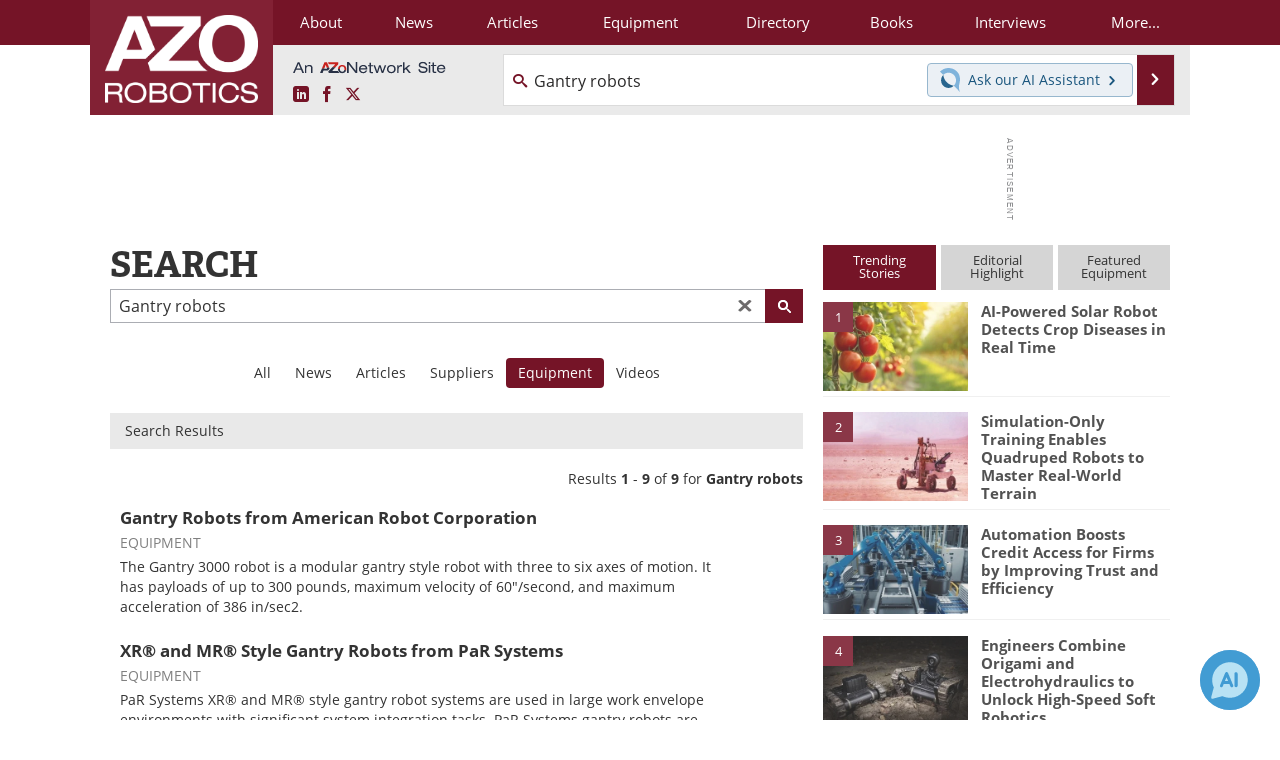

--- FILE ---
content_type: text/html; charset=utf-8
request_url: https://www.azorobotics.com/search.aspx?q=Gantry+robots&site=equipment
body_size: 20765
content:


<!DOCTYPE html>
<html lang="en" itemscope itemtype="http://schema.org/WebPage">
<head>
<link rel="preconnect" href="https://use.typekit.net" />
<link rel="preconnect" href="https://p.typekit.net" />
<link rel="preconnect" href="https://securepubads.g.doubleclick.net" />
<link rel="preconnect" href="https://www.googletagmanager.com" /><meta charset="utf-8" /><meta http-equiv="X-UA-Compatible" content="IE=edge" /><meta name="viewport" content="width=device-width, initial-scale=1, minimum-scale=1" /><title>
	Gantry robots - AZoRobotics Search
</title>
<meta itemprop="name" content="Gantry robots - AZoRobotics Search" />
<meta name="twitter:card" content="summary" />
<meta name="twitter:site" content="@AZoRobotics" />
<meta name="twitter:title" content="Gantry robots - AZoRobotics Search" />
<meta name="twitter:image:src" content="https://www.azorobotics.com/themes/Standard/images/full_site_logo.png" />
<meta property="og:title" content="Gantry robots - AZoRobotics Search" />
<meta property="og:type" content="website" />
<meta property="og:image" content="https://www.azorobotics.com/themes/Standard/images/full_site_logo.png" />
<meta property="og:url" content="https://www.azorobotics.com/search.aspx" />
<meta property="og:site_name" content="AZoRobotics" />
<meta property="fb:app_id" content="191285697581963" />
<meta name="referrer" content="unsafe-url" /><meta name="robots" content="noindex, follow" /><link rel="stylesheet" href="https://use.typekit.net/xfn6bcq.css" media="print" onload="this.media='all'; this.onload=null;">

    <script type="text/javascript">
        window.g_cmpKind = 2;
        window.g_isIabTcfInUse = false;
        window.g_isIabGppInUse = false;
        window.bStrictCookies = undefined;
        window.g_cookiePolicyStatus = undefined;
        window.g_havePublishable = false;
        window.g_enableAnalytics = true;
        window.bRecordClientView = false;
        window.g_fetchPromotedItem = true;
        window.g_contentEmbedPromotedItemEligible = false;
        window.g_analyticsContentType = '';
        window.g_pageLoadStartOn = new Date();
        window._azoStartScripts = [];
        window.$ = function (fn) {
            if (typeof fn === 'function') { _azoStartScripts.push(fn); }
        };

    </script>

    <link rel="icon" href="/favicon-16x16.png" type="image/png" sizes="16x16" /><link rel="icon" href="/favicon-32x32.png" type="image/png" sizes="32x32" /><link rel="icon" href="/favicon-96x96.png" type="image/png" sizes="96x96" /><link rel="start" title="AZoRobotics - The A to Z of Robotics and Automation" href="/" /><link type="application/rss+xml" rel="alternate" title="AZoRobotics - The A to Z of Robotics and Automation (RSS)" href="https://www.azorobotics.com/syndication.axd?format=rss" /><link type="application/atom+xml" rel="alternate" title="AZoRobotics - The A to Z of Robotics and Automation (ATOM)" href="https://www.azorobotics.com/syndication.axd?format=atom" /><meta http-equiv="content-type" content="text/html; charset=utf-8" />
<script>
  window.googleAnalyticsConfig = {
    'gaCode': 'G-FLC84KRKCB',
    'cookieDomain': 'azorobotics.com'
  };
</script>
<meta name="msvalidate.01" content="F19F0E4C53AF972CB554F2D6E02D6A95" />

<link type="text/css" rel="stylesheet" href="https://www.azorobotics.com/bundles/css/desktop/base?v=Uk428tQrucV_3Pxg5_0FEPsPyn_YrBFJN2O5WQViF3U1" />


    <script type="text/javascript">
        //<![CDATA[
        var sSiteRoot = '/';
        var isMobileWebsite = false;
        var isMobileProSupplier = false;
        
        //]]>
    </script>

    
    <script type="text/javascript">

        window.dataLayer = window.dataLayer || [];
        function gtag() { dataLayer.push(arguments); }

        
        
            gtag('consent', 'default', {
                'ad_storage': 'denied',
                'analytics_storage': 'denied',
                'functionality_storage': 'denied',
                'personalization_storage': 'denied',
                'security_storage': 'granted',
                'ad_user_data': 'denied',
                'ad_personalization': 'denied'
            });
        

        function initAnalytics() {
            var config = window.googleAnalyticsConfig;
            if (config) {

                var gtagConfig = {
                    'anonymize_ip': true,
                    'cookie_domain': config.cookieDomain
                };

                if (window.g_analyticsContentType) {
                    gtagConfig['content_group'] = window.g_analyticsContentType;
                }

                

                var a = document.createElement('script');
                a.type = 'text/javascript';
                a.async = true;
                a.src = 'https://www.googletagmanager.com/gtag/js?id=' + config.gaCode;
                var s = document.getElementsByTagName('script')[0];
                s.parentNode.insertBefore(a, s);

                window.dataLayer = window.dataLayer || [];
                window.gtag = function () { dataLayer.push(arguments); };

                window.gtag('js', new Date());
                window.gtag('config', config.gaCode, gtagConfig);
            }
        };

        
            function initPlausible() {

                
                if (!window.googleAnalyticsConfig) {
                    return;
                }

                var plausibleDomain = 'azorobotics.com';

                window.plausible = window.plausible || function () {(window.plausible.q = window.plausible.q || []).push(arguments)};

                var a = document.createElement('script');
                a.type = 'text/javascript';
                a.defer = true;
                a.setAttribute('data-domain', plausibleDomain);
                
                a.src = 'https://plausible.io/js/script.manual.js';
                var s = document.getElementsByTagName('script')[0];
                s.parentNode.insertBefore(a, s);

                $(function () {
                    Azom.recordPlausiblePageview();
                });
            }
        

    </script>

    
    <link href="/css/jquery.contextMenu.css" rel="stylesheet" type="text/css" />


    <!-- Add To Home -->
    
    <meta name="apple-mobile-web-app-capable" content="no" /><meta name="apple-mobile-web-app-status-bar-style" content="black" /><meta name="apple-mobile-web-app-title" content="Robotics" />
<script type="application/ld+json">
{
  "@context": "http://schema.org",
  "@type": "Organization",
  "name": "AZoRobotics",
  "url": "https://www.azorobotics.com/",
  "logo": "https://www.azorobotics.com/themes/Standard/images/full_site_logo.png",
  "sameAs": [
     "https://www.facebook.com/AZoNetwork",
     "https://twitter.com/AZoRobotics"
  ]
}
</script>

<script type="application/ld+json">
{
  "@context": "http://schema.org",
  "@type": "WebSite",
  "name": "AZoRobotics",
  "url": "https://www.azorobotics.com/",
  "potentialAction": {
     "@type": "SearchAction",
     "target": "https://www.azorobotics.com/search.aspx?q={search_term_string}",
     "query-input": "required name=search_term_string"
  }
}
</script>
</head>
<body class="site-body">

    <script type="text/javascript">

        
        var googletag = googletag || {};
        googletag.cmd = googletag.cmd || [];

        window.g_areSiteAdsInitialized = false;
        window.g_displayAdsToRender = [];

        function pushDisplayAd(fn) {
            if (window.g_areSiteAdsInitialized) {
                googletag.cmd.push(fn);
            } else {
                window.g_displayAdsToRender.push(fn);
            }
        }

    </script>

    

        <script async="async" src="https://securepubads.g.doubleclick.net/tag/js/gpt.js"></script>

        <script type='text/javascript'>
        //<![CDATA[
            window._renderedAdSlots = [];

            var g_dfpTargeting = [
                { k: "site", v: "AZoRobotics" }
            ];

            function initSiteAds() {

                
                g_dfpTargeting.push({ k: "hostname", v: window.location.hostname });

                if (!window.g_isTargetingEnabled) {
                    g_dfpTargeting.push({ k: "npa", v: "yes" });
                }

                googletag.cmd.push(function () {

                    googletag.defineSlot('/21677452523/AZo_728x90_1', [[728, 90]], 'div-gpt-AZo_728x90_1').addService(googletag.pubads());
googletag.defineSlot('/21677452523/AZo_Desktop_300x250_1', [[300, 250]], 'div-gpt-AZo_Desktop_300x250_1').addService(googletag.pubads());


                    if (g_dfpTargeting.length) {
                        for (var t = 0; t < g_dfpTargeting.length; t++) {
                            googletag.pubads().setTargeting(g_dfpTargeting[t].k, g_dfpTargeting[t].v);
                        }
                    }

                    
                    
                    if (!window.g_isIabTcfInUse && !g_isIabGppInUse && !window.g_isTargetingEnabled) {
                        
                        googletag.pubads().setPrivacySettings({
                            'restrictDataProcessing': true,
                            'nonPersonalizedAds': true
                        });
                    }
                    
                    googletag.pubads().addEventListener('slotRenderEnded', function (e) { if (typeof Azom === 'undefined') { _renderedAdSlots.push(e); } else { Azom.onAdSlotRendered(e); } });
                    
                    googletag.pubads().enableSingleRequest();
                    googletag.enableServices();

                });

                ////////////////

                if (typeof g_displayAdsToRender !== 'undefined' && g_displayAdsToRender.length) {

                    
                    while (g_displayAdsToRender.length) {

                        

                        
                        var item = g_displayAdsToRender.shift();

                        googletag.cmd.push(item);

                        
                        item = null;
                    }
                }

                ////////////////

                window.g_areSiteAdsInitialized = true;

            }

        //]]>
        </script>
    

    <script type="text/javascript">

        window.g_azoReadCookie = function (name) {
            var nameEQ = name + "=";
            var ca = document.cookie.split(';');
            for (var i = 0; i < ca.length; i++) {
                var c = ca[i];
                while (c.charAt(0) == ' ') c = c.substring(1, c.length);
                if (c.indexOf(nameEQ) == 0) return c.substring(nameEQ.length, c.length);
            }
            return null;
        };

        
            function updateGoogleConsentModeUserPreferences() {

                var cp = typeof BlogEngine === 'object' ? BlogEngine.getVisitorCookieAndPrivacyPreferences() : null;

                var performance = (cp ? cp.performance : window.g_isPerformanceEnabled) ? true : false;
                var functional = (cp ? cp.functional : window.g_isFunctionalEnabled) ? true : false;
                var targeting = (cp ? cp.targeting : window.g_isTargetingEnabled) ? true : false;

                

                gtag('consent', 'update', {
                    'ad_storage': targeting ? 'granted' : 'denied',
                    'analytics_storage': performance ? 'granted' : 'denied',
                    'functionality_storage': functional ? 'granted' : 'denied',
                    'personalization_storage': targeting ? 'granted' : 'denied',
                    'security_storage': 'granted',
                    'ad_user_data': targeting ? 'granted' : 'denied',
                    'ad_personalization': targeting ? 'granted' : 'denied'
                });
            }
        

        function canRunPerformanceAnalytics() {
            
            if ((window.g_enableAnalytics && !g_azoReadCookie('isstffvstr')) || g_azoReadCookie('analytics-on')) {
                return true;
            } else {
                return false;
            }
        }

        if (canRunPerformanceAnalytics() && typeof initPlausible === 'function') {
            initPlausible();
        }

        
        window.g_hasActionsOnConsentsAvailableRun = false;

        function actionsOnConsentsAvailable() {

            if (window.g_hasActionsOnConsentsAvailableRun) {
                return;
            }

            window.g_hasActionsOnConsentsAvailableRun = true;

            var cp = '';

            if (window.g_cmpKind === 2) { 

                cp =
                    (OnetrustActiveGroups.includes('C0002') ? '1' : '0') +  
                    (OnetrustActiveGroups.includes('C0003') ? '1' : '0') +  
                    (OnetrustActiveGroups.includes('C0004') ? '1' : '0');   

            } else {
                cp = g_azoReadCookie('cookiepolicy');
            }

            if (cp && cp.length !== 3) {
                cp = null;
            }

            
            var isCookieBarShown = cp ? false : !!g_azoReadCookie('cookiebarshown');

            var currentCookieNoticeBarStatus = 0;

            function configureCookieNoticeBar() {

                
                if (window.g_cmpKind !== 1) {
                    return;
                }

                
                if (cp) {
                    return;
                }

                var showFullBar = typeof bStrictCookies === 'boolean' && bStrictCookies;
                var newCookieNoticeBarStatus = showFullBar ? 2 : 1;

                

                if (currentCookieNoticeBarStatus === newCookieNoticeBarStatus) {
                    
                    return;
                }

                
                try {
                    var root = document.getElementsByTagName('html')[0];
                    
                    if (root && root.classList) {

                        root.classList.toggle('show-cookie-bar', true);
                        root.classList.toggle('show-cookie-bar-standard', !showFullBar);
                        root.classList.toggle('show-cookie-bar-full', showFullBar);

                        currentCookieNoticeBarStatus = newCookieNoticeBarStatus;
                    }
                } catch (e) {
                    
                }
            }

            var areCookieCategoriesSet = false;

            function evaluateCookiePolicyStatus() {

                if (areCookieCategoriesSet) {
                    return;
                }

                var canSetCookieCategories = false;

                if (window.g_cmpKind !== 1) { 
                    canSetCookieCategories = true;
                } else {

                    
                    canSetCookieCategories =
                        g_cookiePolicyStatus === 1 ||
                        g_cookiePolicyStatus === 2 ||
                        (g_cookiePolicyStatus === 3 && typeof bStrictCookies === 'boolean');

                }

                if (canSetCookieCategories) {

                    if (window.g_cmpKind !== 1) { 
                        window.g_isTargetingEnabled = cp[2] === '1';
                        window.g_isPerformanceEnabled = cp[0] === '1';
                        window.g_isFunctionalEnabled = cp[1] === '1';
                    } else {

                        
                        window.g_isTargetingEnabled =
                            (cp && cp[2] === '1') ||
                            (!bStrictCookies && !cp && isCookieBarShown);

                        window.g_isPerformanceEnabled =
                            (cp && cp[0] === '1') ||
                            (!bStrictCookies && !cp && isCookieBarShown);

                        window.g_isFunctionalEnabled =
                            (cp && cp[1] === '1') ||
                            (!bStrictCookies && !cp && isCookieBarShown);

                    }

                    areCookieCategoriesSet = true;

                    

                    
                        updateGoogleConsentModeUserPreferences();
                    

                    

                    
                    if (canRunPerformanceAnalytics()) {
                        initAnalytics();
                    }

                    
                    if (typeof initSiteAds === 'function') {
                        initSiteAds();
                    }

                    $(function() {

                        
                        BlogEngine.loadPerformanceScripts();

                        
                        if (bRecordClientView && typeof contentViewData !== 'undefined') {
                            
                            Azom.recordClientView();
                        } else {
                            
                        }

                        
                        Azom.checkInboundDetails();
                    });
                }
            }

            function evaluateGeoLocation(location) {

                

                var country = '';
                var region = '';

                if (window.g_cmpKind === 2) {
                    var otLocationData = OneTrust.getGeolocationData();
                    country = !otLocationData ? '' : (otLocationData.country || '').toString().toUpperCase();
                    region = !otLocationData ? '' : (otLocationData.state || '').toString().toUpperCase();
                } else if (location) {
                    country = (location.country || '').toString().toUpperCase();
                    region = (location.region || '').toString().toUpperCase();
                } else {
                    country = (g_azoReadCookie('azocountry') || '').toString();
                }


                if (typeof country === 'string' && country.length === 2) {

                    window.g_countryCode = country.toUpperCase();
                    window.g_regionCode = region.toUpperCase();

                    
                    

                    window.bStrictCookies = window.g_countryCode === 'DE';

                    

                    if (window.g_cmpKind === 1) { 

                        $(function () {
                            Azom.createCookie("azocountry", country, 0);
                            BlogEngine.initCookieNoticeBar();
                        });

                    }

                }

                
                configureCookieNoticeBar();

                
                evaluateCookiePolicyStatus();

            }

            function onGetCountryProblem() {
                

                
                window.bStrictCookies = true;

                evaluateCookiePolicyStatus();
            }

            function lookupCountryIfNeeded() {

                if (window.g_cmpKind !== 1) { 
                    return;
                }

                if (window.g_countryCode) {
                    
                }
                if (!window.g_countryCode) {
                    
                    if (typeof fetch === 'undefined') {
                        
                        onGetCountryProblem();
                    } else {
                        fetch('/cdn-cgi/trace')
                            .then(function (resp) { return resp.text(); })
                            .then(function (data) {
                                var foundCountry = false;
                                if (!data || typeof data !== 'string') {
                                    
                                } else {
                                    var match = data.match(/\bloc=([a-z]{2})/i);
                                    if (!match || !match.length || match.length < 2) {
                                        
                                    } else {
                                        foundCountry = true;
                                        evaluateGeoLocation({ country: match[1], region: null });
                                        
                                    }
                                }

                                if (!foundCountry) {
                                    onGetCountryProblem();
                                }
                            })
                            .catch(function (error) {
                                
                                onGetCountryProblem();
                            });
                    }
                }
            }

            /////////////////

            

            if (window.g_cmpKind === 1) {

                if (cp) {
                    window.g_cookiePolicyStatus = 1;
                } else if (!isCookieBarShown) {
                    window.g_cookiePolicyStatus = 2;
                } else {
                    window.g_cookiePolicyStatus = 3;
                }

                
            }

            evaluateGeoLocation(null);

            lookupCountryIfNeeded();

        } 

    </script>

    

        <script>
            
        </script>

        <script>
            
        </script>

        
        <script src="https://cdn-ukwest.onetrust.com/scripttemplates/otSDKStub.js" async type="text/javascript" charset="UTF-8" data-domain-script="ed4f73f1-29f4-4285-8f81-ec2906883b52" ></script>
        <script type="text/javascript">
            window.g_isOneTrustAvailable = false;
            window.g_areInitialOneTrustConsentsAvailable = false;
            window.g_oneTrustRequireBannerInteraction = false;
            function OptanonWrapper() {
                if (!window.g_isOneTrustAvailable) {
                    window.g_isOneTrustAvailable = true;

                    if (typeof window.__tcfapi === 'function') {
                        window.g_isIabTcfInUse = true;
                        
                    }

                    if (typeof window.__gpp === 'function') {
                        window.g_isIabGppInUse = true;
                    }

                    
                }
                

                if (window.g_areInitialOneTrustConsentsAvailable) {
                    $(function () {
                        BlogEngine.onOneTrustConsentsUpdated();
                    });
                } else {

                    $(function () {
                        var isBoxClosed = !!Azom.readCookie('OptanonAlertBoxClosed');
                        if (!window.g_areInitialOneTrustConsentsAvailable) {

                            
                            var isBannerOverlayVisible = $('.ot-fade-in').is(':visible');
                            var areConsentsAvailableForProcessing = !isBannerOverlayVisible || isBoxClosed;
                            if (!areConsentsAvailableForProcessing) {
                                window.g_oneTrustRequireBannerInteraction = true;
                            } else {
                                window.g_areInitialOneTrustConsentsAvailable = true;
                                
                                window.setTimeout(actionsOnConsentsAvailable, 1);
                            }
                        }
                    });

                }
            }
        </script>
        

    

    

    

    

    

    <div id="body-wrap">

        <div class="container main-content-right">
            <form method="post" action="/search.aspx?q=Gantry+robots&amp;site=equipment" id="aspnetForm">
<div class="aspNetHidden">
<input type="hidden" name="__VIEWSTATE" id="__VIEWSTATE" value="pVwKCVUF0PYPICPWi6k0M734Jckq8id3YZjBs0WB5fQag9b9g+CfEi2OYeKJV9Ixk5t/+HGdZKYm9qkhPxavQfLYMpwoP6uMEVnEk/FpPBtaXryVBXOZ6YvhAAFGKahgFun5ji1PWR1W/[base64]/JKizQ36CpuD5JceXWoR9dEb206q23x0tcU08/Bv99W8PrK3/nXBDo5haUlo6MwNI2jg/qEiuNg8BsPQQZMSTeioMNI6/rI3vJJfBM7pYvK/SkusWmrXQLw3gWomPPqZdWXSj0DWkrnv2/wplZZfOkkjJVJAFqhX5yBGNDvatlhR20StRieywjoki3QWzWPsFBvBURYi/[base64]/MOkfBrKLkSQcgd2TMT+DaZNFBtfrfgXFGpGH8+vwzBc+xccxpYo2aV9TmQ+HN7PGFOQ+d5GQ3vBvHR5AyelEc1YlYCOJgIOMpyfD5YDmhQDv1DBAznK61hzVt0hr9O7EsnRdscF4Ndq/k+UolpJX6faXhjtbk7KJf1A45ES9gUxJ6/4mJtlidIRdncbv5NXpo/tb3Qzey8+d+374/v6zgM1YTDWKaDROY1piJFaq3h083ma4Yh7xMzZeQEjYvwKM++N7xiu6wvnfe5IA+QZtwGSGxhe5TIexFz1XHHRBdkzzoXmHG4sArxnhF/BN0eTeJbcyI/PShnqml7EaLtmhqQ6aYgZpXW1YAEDB+7IK5KQDVeMig9DwczXRC5lyAhdbX+b0wVQbySJgAgES4Y+1tB0p6YhbTBveOc5EwtpC/X7MynUWtTbgnv/tQVs+AhgP4bBj8W56c7/tfRY+aZks/R7ywR1L+Yq565Gu4Z6K3TcOqkajnV5aVRszlYUXzNLIx7yZLw26se6KxVoR8lz/dCIkGVW/YpaAXCxBcRgUAlwgLy4u4GNWNQ/UQ8LBHeOAg0nYv+g+HTnd8l8FUc8Hs5xwaooU0VdT2SmPt3PLrm35r0TdtxyXNXd7/M2KVoB6DcsElQCBEianzoVZFC2EMI7qO6FzGxH15cMFaS7Ctvy6UOl2Wky6V2JJX5USrZjkR28anqO6ka5kMwU6WiYdtxQwFa78USB+Ip+JWJNPqhh6Nx5bF9N86U9R+amWVGg29UfJoZS2jNIFxFvMtQZ7GvA8PV/7KDreI45Gq9O8IphhG7fDCtl0yqlKIcO6F1oKVJ/XVa5zBoyb/DzNKQ0jfBTIJ/QCV3YIvmx+x10FQcpeJg8KitHuHsZ9K28UDp8nGrXIGVJo1lZ7crSDscIh0+y000H3rjw1XvztZitKtHEugsNnqGIPFpLsQ2Pbw==" />
</div>


<script type="text/javascript">
//<![CDATA[
 if (typeof pageVars === 'undefined') { window.pageVars = { }; }  pageVars.isKeywordPageSearch = 0; //]]>
</script>

<div class="aspNetHidden">

	<input type="hidden" name="__VIEWSTATEGENERATOR" id="__VIEWSTATEGENERATOR" value="BBBC20B8" />
	<input type="hidden" name="__EVENTVALIDATION" id="__EVENTVALIDATION" value="U7dAyRz6+yf1hhPnxNIWJnazgTrLMj0dSOqRQB5SOGr1hsyhZr0gZmYZdgXS/cfARIgunbBw46ZctuX1seu638tpHz57Nr7bSWZkjcP9Z5fXZEVWEWk2idNNEPrPFj7GIN8uOBkBoQ03vGnziS0rgm2rHIZRRu0fHfIO1w8xHVyC3c8q" />
</div>

                <div class='overlay-content-wrapper'>
                    <div id='social-login-overlay-simple-container'></div>
                    <div id='social-login-overlay-full-container' class='mfp-with-anim'></div>
                </div>

                <header>
                    <a class="skip-link sr-only sr-only-focusable" href="#main">Skip to content</a>
                    <nav class="main-menu container menu-container">

                        <div class="logo col-sm-2 col-xs-12">
                            <a href="/">
                                <img class="img-responsive center-block" src="https://www.azorobotics.com/themes/Standard/images/azorobotics_logo_v3.png" alt="AZoRobotics" /></a>
                        </div>

                        <div class="nav-right col-sm-10 col-xs-12">
                            <ul class="menu">
                                <li><a href="/aboutus.aspx"><span>About</span></a></li>
                                <li><a href="/news-index.aspx"><span>News</span></a></li>
                                <li><a href="/articles.aspx"><span>Articles</span></a></li>
                                <li><a href="/equipment-index.aspx"><span>Equipment</span></a></li>
                                <li><a href="/directory.aspx"><span>Directory</span></a></li>
                                <li><a href="/book-index.aspx"><span>Books</span></a></li>
                                <li><a href="/interviews.aspx"><span>Interviews</span></a></li>
                                <li class="hidden-xs"><a class="moremenu">More...</a></li>

                                <li class="hidden-sm hidden-md hidden-lg"><a href="/videos-index.aspx"><span>Videos</span></a></li>
                                <li class="hidden-sm hidden-md hidden-lg"><a href="/software-index.aspx"><span>Software</span></a></li>
                                <li class="hidden-sm hidden-md hidden-lg"><a href="/advertise"><span>Advertise</span></a></li>
                                <li class="hidden-sm hidden-md hidden-lg"><a href="/contact.aspx"><span>Contact</span></a></li>
                                <li class="hidden-sm hidden-md hidden-lg"><a href="/newsletters/"><span>Newsletters</span></a></li>
                                <li class="hidden-sm hidden-md hidden-lg"><a href="/search.aspx"><span>Search</span></a></li>
                                <li class="hidden-sm hidden-md hidden-lg"><a href="/journals-index.aspx"><span>Journals</span></a></li>
                                <li class="hidden-sm hidden-md hidden-lg mobile-menu-profile-become-member">
                                    <a href="/azoprofile/login/" onclick="return AZoProfileUtils.showAZoProfileLoginFullOverlay(null);" class="login-signup"><span>Become a Member</span></a>
                                </li>
                            </ul>

                        <div class="sub-menu col-xs-12" aria-role="nav">
                            <ul class="mobile-main serif hidden-xs">
                                <li><a href="/videos-index.aspx"><span>Videos</span></a></li>
                                <li><a href="/software-index.aspx"><span>Software</span></a></li>
                                <li><a href="/reports-and-docs-index.aspx"><span>Market Reports</span></a></li>
                                <li><a href="/advertise"><span>Advertise</span></a></li>
                                <li><a href="/contact.aspx"><span>Contact</span></a></li>
                                <li><a href="/newsletters/"><span>Newsletters</span></a></li>
                                <li><a href="/journals-index.aspx"><span>Journals</span></a></li>
                                <li><a href="/search.aspx"><span>Search</span></a></li>
                                <li class="mobile-menu-profile-become-member">
                                    <a href="/azoprofile/login/" onclick="return AZoProfileUtils.showAZoProfileLoginFullOverlay(null);" class="login-signup"><span>Become a Member</span></a>
                                </li>
                            </ul>
                        </div>

                            
                            <div class="col-xs-12 user-menu">
                                <div class="row">
                                    <div class="menu-top-left hidden-xs clearfix">
                                        <a class="an-azonetwork-site" href="/Suppliers.aspx?SupplierID=1739"><img src="https://www.azorobotics.com/images/an-azonetwork-site.svg" alt="An AZoNetwork Site" width="158" height="16" /></a>
                                        <div class="top-social-icons">
                                            <ul class="social">
                                                <li class="linkedin"><a href="https://www.linkedin.com/company/azorobotics/" aria-label="AZoRobotics LinkedIn page">
                                                    <span aria-hidden="true" class="icon-linkedin"></span>
                                                    <span class="sr-only">LinkedIn</span>
                                                </a></li>
                                                <li class="facebook"><a href="https://www.facebook.com/AZoNetwork" aria-label="AZoNetwork Facebook page">
                                                    <span aria-hidden="true" class="icon-facebook"></span>
                                                    <span class="sr-only">Facebook</span>
                                                </a></li>
                                                <li class="twitter"><a href="https://twitter.com/AZoRobotics" aria-label="AZoRobotics X page">
                                                    <span aria-hidden="true" class="icon-twitter-x"></span>
                                                    <span class="sr-only">X</span>
                                                </a></li>
                                            </ul>
                                        </div>
                                        
                                        
                                    </div>
                                    <div class="col-sm-7 col-xs-12 menu-top-right">
                                        <div class="search-input-group">
                                            <div class="menu-global-search">
                                                <span class="icon-search"></span>
                                                <input aria-labelledby="searchLabel" type="search" id="globalSearchField" class="form-control searchfield" placeholder="Search..." maxlength="200" onfocus="BlogEngine.searchClear('')" onblur="BlogEngine.searchClear('')" onkeypress="return BlogEngine.searchKeyPress(event,'globalSearchField', '', null)" value="Gantry robots" />
                                            </div>
                                            <div class="menu-top-azthena">
                                                <a class="open-azthena clearfix">
                                                    <svg xmlns="http://www.w3.org/2000/svg" viewBox="0 0 144.229 169.55" role="img" style="enable-background:new 0 0 144.2287 169.55" xml:space="preserve">
                                                        <title>Chat with our AI Assistant</title><path d="M23.48 49c-9.76 9.76-15.8 23.24-15.8 38.13 0 29.77 24.14 53.91 53.91 53.91 14.89 0 28.37-6.04 38.13-15.79-39.85-4.79-71.45-36.39-76.24-76.24V49z" style="fill:#28658e"/><path d="M141.6 101.53c3.87-14.41 7.12-50.5-18.4-76.02C89.18-8.51 34.02-8.51 0 25.52L23.48 49c9.76-9.76 23.23-15.79 38.12-15.79 29.77 0 53.91 24.14 53.91 53.91 0 14.89-6.03 28.37-15.79 38.12l20.52 20.52 23.79 23.79s-14.44-23.33-2.43-68.02z" style="fill:#7fb3db"/></svg>
                                                    <span class="ask-azthena"><span class="ask-azthena-text-line">Ask our</span> <span class="ask-azthena-text-line">AI Assistant <span aria-hidden="true" class="icon-arrow-right"></span></span></span>
                                                </a>
                                            </div>
                                            <div class="input-group-addon search-btn-wrap">
                                                <button class="search-btn" onclick="return BlogEngine.search('globalSearchField');" onkeypress="return BlogEngine.search('globalSearchField');">
                                                    <span aria-hidden="true" class="icon-arrow-right"></span>
                                                    <span id="searchLabel" class="sr-only">Search</span>
                                                </button>
                                            </div>
                                        </div>
                                    </div>

                                </div>
                            </div>

                            <a class="moremenu mobile-menu visible-xs-block">
                                <span aria-hidden="true" class="icon-list"></span>
                                <span class="sr-only">Menu</span>
                            </a>

                        </div>

                    </nav>
                </header>

                
                    <div class="clearfix">
                        
                        <div class="banner-ad hidden-xs col-sm-12">
                            <div id="widgetzone_siteVeryTopV3" class="widgetzone clearfix"><section class="widget dfpad clearfix" id="widget0564cd84-2c82-4cf8-934b-4375297e9c79"><div class='div-gpt-wrap-728x90'><div id='div-gpt-AZo_728x90_1' class='div-gpt-728x90'>
<script type='text/javascript'>
pushDisplayAd(function(){
    googletag.display('div-gpt-AZo_728x90_1');
});
</script>
</div></div>

</section><section class="widget ad clearfix" id="widget70959455-cba8-411d-8126-1e490ef95f10">
</section></div>
                        </div>
                    </div>
                

                <main id="main" tabindex="-1" class="main-container col-xs-12 col-md-8">

                    


    <div class="searchpage">

        <h1 class="firstel">Search</h1>
        

            <div class="search-box search-box-top">
                <input name="ctl00$cphBody$tbSearchBoxTop" type="search" value="Gantry robots" maxlength="200" id="tbSearchBoxTop" class="searchfield2" placeholder="Enter Search Term" onkeypress="return BlogEngine.searchKeyPress(event,&#39;tbSearchBoxTop&#39;, &#39;&#39;, null)" />
                <a class="search-clear" href="#" onclick="return BlogEngine.clearSearchInput(this)"></a>
                <button class="search_btn" onclick="return BlogEngine.search('tbSearchBoxTop');" onkeypress="return BlogEngine.search('tbSearchBoxTop');"><span></span></button>
            </div>            

            
        


        


        

        


        

            <div id="search-more-menu">
                <ul>
                    
                </ul>
            </div>

            <div id='search-tabs'>
        
                
                    <ul id='tabs-list'>
                        <li><a href="search.aspx?q=Gantry+robots&amp;site=all">All</a></li><li><a href="search.aspx?q=Gantry+robots&amp;site=news&amp;sort=date">News</a></li><li><a href="search.aspx?q=Gantry+robots&amp;site=articles">Articles</a></li><li><a href="search.aspx?q=Gantry+robots&amp;site=suppliers">Suppliers</a></li><li class="current"><span>Equipment</span></li><li><a href="search.aspx?q=Gantry+robots&amp;site=videos">Videos</a></li>
                    </ul>
                
                <div id="tabs-current">
                

                    
                        <div class="search-options-bar">
                            Search Results
                        </div>
                    
                        <div class="topResultInfo">

                            <div class="rightStats">
                                
                                    Results <b>1</b> -
                                    <b>9</b>
                                    of <b>9</b>
                                
                                for
                                <b>Gantry robots</b>
                            </div>          
                
                            
                
                            <div style='clear:both;'></div>
                        </div>
                    
                
                        <div class="resultsContainer">
                    
                            
                                    <ul class="resultsContainer">
                                        
                        
                                    <li class="result">
                                        <div class="resultTitle"><a id="ctl00_cphBody_lvResults_ctrl0_hypResultLink" href="/equipment-details.aspx?EquipID=177">Gantry Robots from American Robot Corporation</a></div>
                                        <div class="resultContentTypeDate"><span class="contentType">Equipment</span></div>
                                        <div class="snippet">The Gantry 3000 robot is a modular gantry style robot with three to six axes of motion. It has payloads of up to 300 pounds, maximum velocity of 60"/second, and maximum acceleration of 386  in/sec2.</div>
                                        
                                    </li>
                        
                                
                        
                                    <li class="result">
                                        <div class="resultTitle"><a id="ctl00_cphBody_lvResults_ctrl1_hypResultLink" href="/equipment-details.aspx?EquipID=99">XR&#174; and MR&#174; Style Gantry Robots from PaR Systems</a></div>
                                        <div class="resultContentTypeDate"><span class="contentType">Equipment</span></div>
                                        <div class="snippet">PaR Systems XR® and MR® style gantry robot systems are used in large work envelope environments with significant system integration tasks.
PaR Systems gantry robots are inherently radiation...</div>
                                        
                                    </li>
                        
                                
                        
                                    <li class="result">
                                        <div class="resultTitle"><a id="ctl00_cphBody_lvResults_ctrl2_hypResultLink" href="/equipment-details.aspx?EquipID=271">FlexMotion4-4 Series Gantry Robots from Automated Motion Incorporated</a></div>
                                        <div class="resultContentTypeDate"><span class="contentType">Equipment</span></div>
                                        <div class="snippet">The FlexMotion Series of Gantry Robots combine a heavy duty mechanical design with the latest in robotic motion control. The heavy duty rack and pinion drive system can handle payloads up to 1000...</div>
                                        
                                    </li>
                        
                                
                        
                                    <li class="result">
                                        <div class="resultTitle"><a id="ctl00_cphBody_lvResults_ctrl3_hypResultLink" href="/equipment-details.aspx?EquipID=222">2-3 axis Gantry type Manipulator from G&#252;del AG</a></div>
                                        <div class="resultContentTypeDate"><span class="contentType">Equipment</span></div>
                                        <div class="snippet">2-3 axis module is the majority combination to cover large working ranges in a horizontal plain. It’s a serial concept and a typical product of this combination is the well known gantry robot...</div>
                                        
                                    </li>
                        
                                
                        
                                    <li class="result">
                                        <div class="resultTitle"><a id="ctl00_cphBody_lvResults_ctrl4_hypResultLink" href="/equipment-details.aspx?EquipID=194">GANTRY from Creative Automation Inc. (USA)</a></div>
                                        <div class="resultContentTypeDate"><span class="contentType">Equipment</span></div>
                                        <div class="snippet">Gantry robots offer efficient and flexible solutions for a wide range of automation needs. Gantry robots can be used for a single machine or with many machines, from a few feet in length to well over...</div>
                                        
                                    </li>
                        
                                
                        
                                    <li class="result">
                                        <div class="resultTitle"><a id="ctl00_cphBody_lvResults_ctrl5_hypResultLink" href="/equipment-details.aspx?EquipID=184">Gantry Robot  Part Load/Unload Of Lathe from G&#252;del AG.</a></div>
                                        <div class="resultContentTypeDate"><span class="contentType">Equipment</span></div>
                                        <div class="snippet">Cantilever style gantry robot (linear gantry robot with additional perpendicular linear axis) for part load/unload on a single lathe. Individual hydraulically actuated grippers for rough and machined...</div>
                                        
                                    </li>
                        
                                
                        
                                    <li class="result">
                                        <div class="resultTitle"><a id="ctl00_cphBody_lvResults_ctrl6_hypResultLink" href="/equipment-details.aspx?EquipID=14">Gantry Robot from G&#252;del AG.</a></div>
                                        <div class="resultContentTypeDate"><span class="contentType">Equipment</span></div>
                                        <div class="snippet">Handling of sand moulds in a fully automated casting line. Continuous casting process demands the highest reliability of the handling equipment. A further expansion of the system is possible.</div>
                                        
                                    </li>
                        
                                
                        
                                    <li class="result">
                                        <div class="resultTitle"><a id="ctl00_cphBody_lvResults_ctrl7_hypResultLink" href="/equipment-details.aspx?EquipID=126">PL- Series Linear Portal Robots from PARI</a></div>
                                        <div class="resultContentTypeDate"><span class="contentType">Equipment</span></div>
                                        <div class="snippet">PARI Portal robots are multi- axis robots, use for applications requiring frontal or side access, like press tending, machining centers, heat-treatment & forging. These robots are available in various...</div>
                                        
                                    </li>
                        
                                
                        
                                    <li class="result">
                                        <div class="resultTitle"><a id="ctl00_cphBody_lvResults_ctrl8_hypResultLink" href="/equipment-details.aspx?EquipID=262">FANUC Robotics Integrator from UltraTech Machinery, Inc.</a></div>
                                        <div class="resultContentTypeDate"><span class="contentType">Equipment</span></div>
                                        <div class="snippet">Ultra Tech Machinery has more than 20 years experience creating turnkey automation systems. We are a FANUC Robotics Integrator. Whether your company has a small automation project or a large...</div>
                                        
                                    </li>
                        
                                
                                    </ul>
                                
                    
                        </div>
                
                        <div class="resultsPagingContainer">
                            

                            
                        </div>
            
                    

                </div>
        
            </div>
        
        

        </div>


  <script type="text/javascript">
  //<![CDATA[

      $(function () {
          BlogEngine.initializeSearch(4);
      });

  //]]>
  </script>

        


                    
                </main>

                
                    <div class="sidebar-container main-sidebar-container col-xs-12 col-md-4">

                        


<div id="widgetzone_CommonSidebarTopV3" class="widgetzone clearfix"></div>

        
            <section class="tab-container col-xs-12">
                <ul class="nav nav-tabs nav-sidebar-tabs" data-tabs="tabs">
                    <li class="active"><a href="#tabs-1" data-toggle="tabs">Trending<br />Stories</a></li>
                    <li><a href="#tabs-2" data-toggle="tabs">Editorial<br />Highlight</a></li>
                    <li><a href="#tabs-3" data-toggle="tabs">Featured<br />Equipment</a></li>
                </ul>
                <div class="tab-content">
                    <div id="tabs-1" class="tab-pane active interviews-container col-xs-12">
                      <div id="widgetzone_CommonTabsTab1V3" class="widgetzone clearfix"><section class="widget mostpopularcontent clearfix" id="widget303dc4ce-dc3e-47b1-9ed7-c4f50abb651a"><article class="article-size-3 col-xs-12"><div class="article-thumb col-xs-4 col-md-5"><a href="/News.aspx?newsID=16311" class="common-img-list-img"><img src="https://www.azorobotics.com/images/news/ThumbForNews_16311_17691764609723625.jpg" alt="AI-Powered Solar Robot Detects Crop Diseases in Real Time" /><span class="mpc-rank-on-image">1</span></a></div><div class="article-title col-xs-8 col-md-7"><h3><a href="/News.aspx?newsID=16311">AI-Powered Solar Robot Detects Crop Diseases in Real Time</a></h3></div></article><article class="article-size-3 col-xs-12"><div class="article-thumb col-xs-4 col-md-5"><a href="/News.aspx?newsID=16304" class="common-img-list-img"><img src="https://www.azorobotics.com/images/news/ThumbForNews_16304_17685650718701071.jpg" alt="Simulation-Only Training Enables Quadruped Robots to Master Real-World Terrain" /><span class="mpc-rank-on-image">2</span></a></div><div class="article-title col-xs-8 col-md-7"><h3><a href="/News.aspx?newsID=16304">Simulation-Only Training Enables Quadruped Robots to Master Real-World Terrain</a></h3></div></article><article class="article-size-3 col-xs-12"><div class="article-thumb col-xs-4 col-md-5"><a href="/News.aspx?newsID=16302" class="common-img-list-img"><img src="https://www.azorobotics.com/images/news/ThumbForNews_16302_17683857228791116.jpg" alt="Automation Boosts Credit Access for Firms by Improving Trust and Efficiency" /><span class="mpc-rank-on-image">3</span></a></div><div class="article-title col-xs-8 col-md-7"><h3><a href="/News.aspx?newsID=16302">Automation Boosts Credit Access for Firms by Improving Trust and Efficiency</a></h3></div></article><article class="article-size-3 col-xs-12"><div class="article-thumb col-xs-4 col-md-5"><a href="/News.aspx?newsID=16306" class="common-img-list-img"><img src="https://www.azorobotics.com/images/news/ThumbForNews_16306_17689124788835536.jpg" alt="Engineers Combine Origami and Electrohydraulics to Unlock High-Speed Soft Robotics" /><span class="mpc-rank-on-image">4</span></a></div><div class="article-title col-xs-8 col-md-7"><h3><a href="/News.aspx?newsID=16306">Engineers Combine Origami and Electrohydraulics to Unlock High-Speed Soft Robotics</a></h3></div></article><article class="article-size-3 col-xs-12"><div class="article-thumb col-xs-4 col-md-5"><a href="/News.aspx?newsID=16308" class="common-img-list-img"><img src="https://www.azorobotics.com/images/news/ThumbForNews_16308_17689992125711279.jpg" alt="New Tech Bridges the Gap Between Human Intuition and Robot Control" /><span class="mpc-rank-on-image">5</span></a></div><div class="article-title col-xs-8 col-md-7"><h3><a href="/News.aspx?newsID=16308">New Tech Bridges the Gap Between Human Intuition and Robot Control</a></h3></div></article></section></div>
                    </div><!-- tab 1 -->
                    <div id="tabs-2" class="tab-pane equipment-container col-xs-12">
                      <div id="widgetzone_CommonTabsTab2V3" class="widgetzone clearfix"><section class="widget featuredarticles clearfix" id="widget5d14d760-d097-4667-bcc9-e4e82d01be92"><article class="article-size-3 col-xs-12"><div class="article-thumb col-xs-4 col-md-5"><a href="/Article.aspx?ArticleID=800"><img src="https://www.azorobotics.com/images/Article_Thumbs/ThumbForArticle_800_17690060794164545.jpg" alt="Insulin Management in 2026: AI-Driven Diabetes Care" /></a></div><div class="article-title col-xs-8 col-md-7"><h3><a href="/Article.aspx?ArticleID=800">Insulin Management in 2026: AI-Driven Diabetes Care</a></h3><p class="visible-sm-block">Managing diabetes is a full-time job. But, AI tools are making insulin dosing, glucose tracking, and everyday care a little easier to handle.</p></div></article><article class="article-size-3 col-xs-12"><div class="article-thumb col-xs-4 col-md-5"><a href="/Article.aspx?ArticleID=798"><img src="https://www.azorobotics.com/images/Article_Thumbs/ThumbForArticle_798_17683983573422815.jpg" alt="Detecting Alzheimer’s Early: Machine Learning’s Role in Neurological Imaging" /></a></div><div class="article-title col-xs-8 col-md-7"><h3><a href="/Article.aspx?ArticleID=798">Detecting Alzheimer’s Early: Machine Learning’s Role in Neurological Imaging</a></h3><p class="visible-sm-block">See how machine learning is spotting Alzheimer’s years before symptoms begin—using brain scans to help guide earlier, more informed care.</p></div></article><article class="article-size-3 col-xs-12"><div class="article-thumb col-xs-4 col-md-5"><a href="/Article.aspx?ArticleID=797"><img src="https://www.azorobotics.com/images/Article_Thumbs/ThumbForArticle_797_17677934605742093.jpg" alt="Is it Ethical to do Research in AI?" /></a></div><div class="article-title col-xs-8 col-md-7"><h3><a href="/Article.aspx?ArticleID=797">Is it Ethical to do Research in AI?</a></h3><p class="visible-sm-block">From bias to privacy, here&#39;s what young researchers need to know about doing ethical AI work in a fast-moving field.</p></div></article></section><section class="widget recentindustryfocuses clearfix" id="widget81c7faa3-74ef-4481-8bb7-752600bbdeb7"><h2 class="widget-top">RecentIndustryFocuses</h2><article class="article-size-3 interview col-xs-12">
<a href="/industry-focus/A-Year-in-Review-2025-The-Year-Robotics-and-AI-Changed-What-we-Thought-was-Possible"><div class="article-thumb col-xs-3 col-md-4">
<img src="https://www.azorobotics.com/images/industryfocuses/PromotionForIndustryFocus_4_17664860062791370.png" alt="Robotics 2025: A Year That Redefined Possibility" />
</div>
<div class="article-title col-xs-9 col-md-8">
<h3>Robotics 2025: A Year That Redefined Possibility</h3>
</div>
</a>
</article>
<article class="article-size-3 interview col-xs-12">
<a href="/industry-focus/The-AI-Survival-Guide-Ethics-Liability-Policy"><div class="article-thumb col-xs-3 col-md-4">
<img src="https://www.azorobotics.com/images/industryfocuses/PromotionForIndustryFocus_3_17467949857118529.png" alt="The AI Survival Guide: Ethics, Liability &amp; Policy" />
</div>
<div class="article-title col-xs-9 col-md-8">
<h3>The AI Survival Guide: Ethics, Liability &amp; Policy</h3>
</div>
</a>
</article>
<article class="article-size-3 interview col-xs-12">
<a href="/industry-focus/Medical-Robots"><div class="article-thumb col-xs-3 col-md-4">
<img src="https://www.azorobotics.com/images/industryfocuses/PromotionForIndustryFocus_2_17319430952174892.png" alt="Medical Robots" />
</div>
<div class="article-title col-xs-9 col-md-8">
<h3>Medical Robots</h3>
</div>
</a>
</article>
<article class="article-size-3 interview col-xs-12">
<a href="/industry-focus/robotics-automation-ebook"><div class="article-thumb col-xs-3 col-md-4">
<img src="https://www.azorobotics.com/images/industryfocuses/IndustryFocusImage_1_16616218968729389.png" alt="Robotics &amp; Automation" />
</div>
<div class="article-title col-xs-9 col-md-8">
<h3>Robotics &amp; Automation</h3>
</div>
</a>
</article>
</section></div>
                    </div><!-- tab 2 -->
                    <div id="tabs-3" class="tab-pane trending-container col-xs-12">
                        <div id="widgetzone_CommonTabsTab3V3" class="widgetzone clearfix"><section class="widget recentequipment clearfix" id="widget9a02c045-9e18-4ec3-a8b1-ba12af85fdcd"><article class="article-size-3 equipment col-xs-12"><div class="article-thumb col-xs-3 col-md-4"><a href="/equipment-details.aspx?EquipID=567"><img src="https://www.azorobotics.com/images/equipments/EquipmentThumbImage_567_1660632474298593.jpg" alt="Cavitar’s Welding Cameras Offer Efficient Visualization" /></a></div><div class="article-title col-xs-9 col-md-8"><h3><a href="/equipment-details.aspx?EquipID=567">Cavitar’s Welding Cameras Offer Efficient Visualization</a></h3><p class="visible-sm-block">Discover Cavitar’s welding cameras that can be used in a variety of situations to offer high-quality visualization of the welding processes.</p></div><div class="article-meta col-xs-12">  <span class="article-meta-author">    From <a href="/Suppliers.aspx?SupplierID=1813">Cavitar</a>  </span></div></article><article class="article-size-3 equipment col-xs-12"><div class="article-thumb col-xs-3 col-md-4"><a href="/equipment-details.aspx?EquipID=550"><img src="https://www.azorobotics.com/images/equipments/EquipmentThumbImage_550.png" alt="Testing and Calibrating Signal Conditioning Systems with the Portable Signal Generator" /></a></div><div class="article-title col-xs-9 col-md-8"><h3><a href="/equipment-details.aspx?EquipID=550">Testing and Calibrating Signal Conditioning Systems with the Portable Signal Generator</a></h3><p class="visible-sm-block">MTI’s 1510A portable signal generator and calibrator is ideal for testing the integrity of sensor signal conditioning electronics.</p></div></article><article class="article-size-3 equipment col-xs-12"><div class="article-thumb col-xs-3 col-md-4"><a href="/equipment-details.aspx?EquipID=527"><img src="https://www.azorobotics.com/images/equipments/EquipmentThumbImage_527.jpg" alt="Full Body Inspection System(FBIS) from OLYMPUS CORPORATION" /></a></div><div class="article-title col-xs-9 col-md-8"><h3><a href="/equipment-details.aspx?EquipID=527">Full Body Inspection System(FBIS) from OLYMPUS CORPORATION</a></h3><p class="visible-sm-block">Using the advantages of the phased array technology, Olympus has designed a powerful inspection system for seamless pipe inspections well-adapted to the stringent requirements of the oil and gas markets. This phased array system is flexible and can be used to match inspection performances and the product requirements of customers. </p></div><div class="article-meta col-xs-12">  <span class="article-meta-author">    From <a href="/Suppliers.aspx?SupplierID=1641">EVIDENT Europe GmbH</a>  </span></div></article>
</section></div>
                    </div><!-- tab 3 -->
                </div><!-- tab-content -->
            </section>
        

        

        <div id="widgetzone_CommonSidebarBottomV3" class="widgetzone clearfix"><section class="widget dfpad clearfix" id="widgetb9ee7a9b-6015-469f-ab98-c580ad100ffb"><div id='div-gpt-AZo_Desktop_300x250_1' class='div-gpt-300x250 sponsorer-note-bottom'>
<script type='text/javascript'>
pushDisplayAd(function(){
    googletag.display('div-gpt-AZo_Desktop_300x250_1');
});
</script>
</div>

</section><section class="widget recentarticles clearfix sidebar-sponsored-content col-xs-12" id="widget804b83a4-7940-4428-9f15-c9931b86dddd"><h2 class="widget-top">Thought Leaders</h2>

            <article class="article-size-3 col-xs-12">
                <div class="article-title col-xs-12">
                  <h3><a href="/Article.aspx?ArticleID=551">Robot Chef: The Future of Automated Meal Preparation</a></h3>
                </div>
                <div class="article-meta col-xs-12">
                  
                  <span class="article-meta-date">
                    28 Sep 2022
                  </span>
                </div>
            </article>

        


            <article class="article-size-3 col-xs-12">
                <div class="article-title col-xs-12">
                  <h3><a href="/Article.aspx?ArticleID=541">Tiny Robotic Crab: The Smallest-Ever Remote-Controlled Walking Robot</a></h3>
                </div>
                <div class="article-meta col-xs-12">
                  
                  <span class="article-meta-date">
                    23 Sep 2022
                  </span>
                </div>
            </article>

        


            <article class="article-size-3 col-xs-12">
                <div class="article-title col-xs-12">
                  <h3><a href="/Article.aspx?ArticleID=549">Resurrecting Ancient Cephalopods with Robots</a></h3>
                </div>
                <div class="article-meta col-xs-12">
                  
                  <span class="article-meta-date">
                    23 Aug 2022
                  </span>
                </div>
            </article>

        


</section></div>

                            <div class="sidebar-ebook-placeholder"></div>
                        
                    </div>
                

                <!-- output the chat widget -->
                <input type="hidden" name="ctl00$acChat$hdnApiDomain" id="hdnApiDomain" value="https://www.azoscience.com/" />
<input type="hidden" name="ctl00$acChat$hdnWebsiteName" id="hdnWebsiteName" value="AZoRobotics" />
<input type="hidden" name="ctl00$acChat$hdnLoginRequiredForAzthenaChat" id="hdnLoginRequiredForAzthenaChat" value="true" />
<div class="chat-launcher-icon">
    <button type="button" aria-label="Chat with Azthena" data-tooltip="Chat with our AI Assistant" data-tooltip-position="left" >
        <img src="https://www.azorobotics.com/images/ai-chat-icon.svg" alt="Azthena chat logo" />
    </button>
</div>
<div class="chat-app-container" data-window-maximised="false" style="display:none;">

    <header class="chat-app-header">
        <div class="chat-logo">
            <svg class="" id="azthenaicon" xmlns="http://www.w3.org/2000/svg" viewBox="0 0 786.6 169.55" role="img" focusable="false">
                <title>Azthena logo with the word Azthena</title>
                <g>
                    <g>
                        <path d="m23.48,49c-9.76,9.76-15.8,23.24-15.8,38.13,0,29.77,24.14,53.91,53.91,53.91,14.89,0,28.37-6.04,38.13-15.79-39.85-4.79-71.45-36.39-76.24-76.24h0Z"></path>
                        <path d="m141.6,101.53c3.87-14.41,7.12-50.5-18.4-76.02-34.02-34.02-89.18-34.02-123.2,0l23.48,23.48c9.76-9.76,23.23-15.79,38.12-15.79,29.77,0,53.91,24.14,53.91,53.91,0,14.89-6.03,28.37-15.79,38.12l20.52,20.52,23.79,23.79s-14.44-23.33-2.43-68.02Z"></path>
                        <path d="m247.38,42.42l32.48,70.27h-16.97l-5.31-13.01h-27.59l-5.31,13.01h-16.97l32.48-70.27h7.19Zm-3.54,23.63l-8.75,21.34h17.49l-8.75-21.34h0Z"></path>
                        <path d="m356.84,42.94v3.75l-35.81,52.99h35.81v13.01h-58.61v-3.75l35.19-52.99h-32.9v-13.01s56.32,0,56.32,0Z"></path>
                        <path d="m436,42.94v13.01h-22.28v56.43h-14.37v-56.43h-22.28v-13.01s58.93,0,58.93,0Z"></path>
                        <path d="m474.36,42.94v28.42h32.38v-28.42h14.37v69.75h-14.37v-28.32h-32.38v28.32h-14.47V42.94h14.47Z"></path>
                        <path d="m597.87,71.25v11.76h-30.82v16.87h34.88v12.81h-49.35V42.94h49.35v12.49h-34.88v15.82h30.82Z"></path>
                        <path d="m692.34,42.94v70.27h-5.21l-41.33-42.58v42.06h-14.47V42.42h5.21l41.33,43.21v-42.68h14.47Z"></path>
                        <path d="m754.12,42.42l32.48,70.27h-16.97l-5.31-13.01h-27.59l-5.31,13.01h-16.97l32.48-70.27h7.19Zm-3.54,23.63l-8.75,21.34h17.49l-8.75-21.34h.01Z"></path>
                    </g>
                </g>
            </svg>
        </div>
        <div class="chat-container-actions">
            <button type="button" id="maximise-minimise-button" class="expand-collapse-view" role="button" aria-label="Maximise chat window">
                <!-- maximise icon -->
                <svg class="icon icon-tabler icon-tabler-arrows-maximize" fill="none" height="24" stroke="currentColor" stroke-linecap="round" 
                    stroke-linejoin="round" stroke-width="2" viewBox="0 0 24 24" width="24" xmlns="http://www.w3.org/2000/svg" role="img">
                    <title>Maximise chat window</title>
                    <path d="M0 0h24v24H0z" fill="none" stroke="none"/><polyline points="16 4 20 4 20 8"/><line x1="14" x2="20" y1="10" y2="4"/><polyline points="8 20 4 20 4 16"/><line x1="4" x2="10" y1="20" y2="14"/><polyline points="16 20 20 20 20 16"/><line x1="14" x2="20" y1="14" y2="20"/><polyline points="8 4 4 4 4 8"/><line x1="4" x2="10" y1="4" y2="10"/></svg>
            </button>
            <button type="button" id="hide-chat-window" role="button" aria-label="Hide chat window">
                <svg viewPort="0 0 24 24" version="1.1" role="img"
                    xmlns="http://www.w3.org/2000/svg" width="24" height="24">
                    <title>Hide chat window</title>
                    <line x1="4" y1="20"
                        x2="20" y2="4"
                        stroke-width="2" />
                    <line x1="4" y1="4"
                        x2="20" y2="20"
                        stroke-width="2" />
                </svg>
            </button>
        </div>
        <div class="chat-strapline">
            <p>
                Your AI Powered Scientific Assistant
            </p>
        </div>
    </header>
    <div class="chat-message-container">
        <!-- AI and user messages will go here... -->
        <!-- AI message -->
        <div class="bot-message default-message">

            <div class="bot-icon">
                <svg xmlns="http://www.w3.org/2000/svg" viewBox="0 0 144.23 169.55" focusable="false" role="img">
                    <defs></defs>
                    <g>
                        <path class="azthena-color-3" d="m23.48,49c-9.76,9.76-15.8,23.24-15.8,38.13,0,29.77,24.14,53.91,53.91,53.91,14.89,0,28.37-6.04,38.13-15.79-39.85-4.79-71.45-36.39-76.24-76.24Z"></path>
                        <path class="azthena-color-1" d="m141.6,101.53c3.87-14.41,7.12-50.5-18.4-76.02C89.18-8.51,34.02-8.51,0,25.52l23.48,23.48c9.76-9.76,23.23-15.79,38.12-15.79,29.77,0,53.91,24.14,53.91,53.91,0,14.89-6.03,28.37-15.79,38.12l20.52,20.52,23.79,23.79s-14.44-23.33-2.43-68.02Z"></path>
                    </g>
                </svg>
            </div>

            <div class="bot-message-content">
                <p>Hi, I'm Azthena, you can trust me to find commercial scientific answers from AZoNetwork.com.</p>

                
                <div class="azthena-login-message">
                    <p>To start a conversation, please log into your AZoProfile account first, or create a new account.</p>
                    <p>Registered members can chat with Azthena, request quotations, download pdf's, brochures and subscribe to our related <a id="ctl00_acChat_hypNewsletterContentLink" href="/newsletters/" target="_blank">newsletter content</a>.</p>
                    <div class="azthena-button-container">
                        <button type="button" class="azthena-button azthena-login-button" aria-label="Login">Log in</button>
                    </div>
                </div>
                
            </div>

        </div>
        <!-- AI Terms -->
        <div class="bot-message terms-details">

            <div class="bot-icon">
                <svg xmlns="http://www.w3.org/2000/svg" viewBox="0 0 144.23 169.55" focusable="false" role="img">
                    <defs></defs>
                    <g>
                        <path class="azthena-color-3" d="m23.48,49c-9.76,9.76-15.8,23.24-15.8,38.13,0,29.77,24.14,53.91,53.91,53.91,14.89,0,28.37-6.04,38.13-15.79-39.85-4.79-71.45-36.39-76.24-76.24Z"></path>
                        <path class="azthena-color-1" d="m141.6,101.53c3.87-14.41,7.12-50.5-18.4-76.02C89.18-8.51,34.02-8.51,0,25.52l23.48,23.48c9.76-9.76,23.23-15.79,38.12-15.79,29.77,0,53.91,24.14,53.91,53.91,0,14.89-6.03,28.37-15.79,38.12l20.52,20.52,23.79,23.79s-14.44-23.33-2.43-68.02Z"></path>
                    </g>
                </svg>
            </div>

            <div class="bot-message-content">

               <p>A few things you need to know before we start. <b>Please read and <u>accept</u> to continue.</b></p>
                <ul>
                    <li>
                        Use of “Azthena” is subject to the terms and conditions of use as set out by <a href="https://openai.com/policies/terms-of-use" target="_blank" rel="nofollow noopener">OpenAI</a>.
                    </li>
                    <li>
                        Content provided on any AZoNetwork sites are subject to the site <a href="/terms" target="_blank">Terms &amp; Conditions</a> and <a href="/privacy" target="_blank">Privacy Policy</a>.
                    </li>
                    <li>
                        Large Language Models can make mistakes. Consider checking important information.
                    </li>
                </ul>
                <div class="agree-azthena-container">
                    <input type="checkbox" id="agree-azthena-tips" title="Required to continue" /><label for="agree-azthena-tips" class="agree-azthena-text">I understand, and agree to receive occasional emails about Azthena such as usage tips and new feature announcements.</label>
                    <p class="azthena-agree-tips-warning">Please check the box above to proceed.</p>
                </div>
                <div class="azthena-button-container">
                    <button type="button" class="azthena-button accept-terms-button" aria-label="Accept Terms">Start Chat</button>
                </div>
            </div>

        </div>
        <!-- AI Terms accepted -->
        <div class="bot-message terms-accepted terms-pending-acceptance">

            <div class="bot-icon">
                <svg xmlns="http://www.w3.org/2000/svg" viewBox="0 0 144.23 169.55" focusable="false" role="img">
                    <defs></defs>
                    <g>
                        <path class="azthena-color-3" d="m23.48,49c-9.76,9.76-15.8,23.24-15.8,38.13,0,29.77,24.14,53.91,53.91,53.91,14.89,0,28.37-6.04,38.13-15.79-39.85-4.79-71.45-36.39-76.24-76.24Z"></path>
                        <path class="azthena-color-1" d="m141.6,101.53c3.87-14.41,7.12-50.5-18.4-76.02C89.18-8.51,34.02-8.51,0,25.52l23.48,23.48c9.76-9.76,23.23-15.79,38.12-15.79,29.77,0,53.91,24.14,53.91,53.91,0,14.89-6.03,28.37-15.79,38.12l20.52,20.52,23.79,23.79s-14.44-23.33-2.43-68.02Z"></path>
                    </g>
                </svg>
            </div>
            <div class="bot-message-content">
                <p>Great. Ask your question.</p>
            </div>
        </div>

        
    </div>
    <!-- end message list container -->
    <!-- user input -->
    <div class="chat-app-footer">
        <div class="chat-message-options">
            <button type="button" id="clear-chat-button" title="Clear Chat" aria-label="Clear Chat">
                <svg focusable="false" role="img">
                    <title>Clear Chat</title>
                    <use href="/images/trash.svg#icon" />
                </svg>Clear Chat
            </button>
            <select id="response-types" class="response-types" title="Response Types" name="response-types">
                <option value="0">Brief</option>
                <option value="1">Moderate</option>
                <option selected value="2">Detailed</option>
            </select>
        </div>
        <div class="chat-inputs">
            <textarea class="user-textarea" placeholder="Message..."></textarea>

            <button type="button" aria-label="Send Message" id="send-message-button" class="chat-action-button">
                <svg xmlns="http://www.w3.org/2000/svg" width="24" height="24" viewBox="0 0 24 24" fill="currentColor" focusable="false" role="img">
                    <path d="M17.71,11.29l-5-5a1,1,0,0,0-.33-.21,1,1,0,0,0-.76,0,1,1,0,0,0-.33.21l-5,5a1,1,0,0,0,1.42,1.42L11,9.41V17a1,1,0,0,0,2,0V9.41l3.29,3.3a1,1,0,0,0,1.42,0A1,1,0,0,0,17.71,11.29Z"></path></svg>
            </button>
            <button type="button" aria-label="Cancel response" id="stop-response-button" class="chat-action-button">
                <svg fill="none" height="20" viewBox="0 0 20 20" width="20" xmlns="http://www.w3.org/2000/svg" focusable="false" role="img">
                    <path d="M4.5 3C3.67157 3 3 3.67157 3 4.5V15.5C3 16.3284 3.67157 17 4.5 17H15.5C16.3284 17 17 16.3284 17 15.5V4.5C17 3.67157 16.3284 3 15.5 3H4.5Z"/></svg>
            </button>
        </div>
        <div class="input-terms">
            <p>
                Azthena may occasionally provide inaccurate responses.<br />
                <a href="#" class="full-terms-link">Read the full terms</a>.
            </p>
        </div>
        
    </div>
    <!-- .chat-container-screen"> -->
    
</div>
<!-- end .aichat-container -->

<div id="full-terms-dialog" class="full-terms-dialog mp-common-dialog mfp-with-anim mfp-hide">
    <div class="full-terms-dialog-content">
        <p class="modal-terms-dialog-title">Terms</p>
        <p>
            While we only use edited and approved content for Azthena
            answers, it may on occasions provide incorrect responses.
            Please confirm any data provided with the related suppliers or
            authors. We do not provide medical advice, if you search for
            medical information you must always consult a medical
            professional before acting on any information provided.
        </p>
        <p>
            Your questions, but not your email details will be shared with
            OpenAI and retained for 30 days in accordance with their
            privacy principles.
        </p>
        <p>
            Please do not ask questions that use sensitive or confidential
            information.
        </p>
        <p>Read the full <a id="modal-terms-dialog-full-terms-link" href="/terms" target="_blank">Terms &amp; Conditions</a>.</p>
    </div>
</div>

<div id="chat-response-feedback-dialog" class="chat-response-feedback-dialog mp-common-dialog mfp-with-anim mfp-hide">
    <div class="chat-response-feedback-dialog-content">
        <p class="modal-response-feedback-title">Provide Feedback</p>
        <textarea rows="5" placeholder="Please provide details here. To help protect your privacy don't include any personal information." class="modal-textarea chat-response-feedback-textarea"></textarea>
        <div class="modal-buttons">
            <button type="button" aria-label="Submit feedback" class="modal-button response-feedback-submit-button">Submit</button>
            <button type="button" aria-label="Cancel submitting feedback" class="modal-button response-feedback-cancel-button">Cancel</button>
        </div>
    </div>
</div>

            


</form>
        </div><!-- container -->

          
                        
                        <div class="banner-ad bottom-ad hidden-xs col-sm-12">
                            <div id="widgetzone_siteVeryBottomV3" class="widgetzone clearfix"></div>
                        </div>
          

         <footer class="footer col-xs-12">
            <div class="row footer-top-row">
                <div class="container footer-container">
                        <div class="col-xs-12 col-sm-5 azosites-menu-wrap">

                            <div class="azosites-menu">
                                <h3>Other Sites from AZoNetwork</h3>
                                <div class="azosites-menu-logos">
                                    <ul class="col-xs-6">
                                        <li><a href="https://www.azom.com/">AZoM</a></li><li><a href="https://www.azonano.com/">AZoNano</a></li><li><a href="https://www.azocleantech.com/">AZoCleantech</a></li><li><a href="https://www.azooptics.com/">AZoOptics</a></li><li><a href="https://www.azobuild.com/">AZoBuild</a></li><li><a href="https://www.azomining.com/">AZoMining</a></li>
                                    </ul>
                                    <ul class="col-xs-6">
                                        <li><a href="https://www.azosensors.com/">AZoSensors</a></li><li><a href="https://www.azoquantum.com/">AZoQuantum</a></li><li><a href="https://www.azoai.com/">AZoAi</a></li><li><a href="https://www.news-medical.net/">News Medical</a></li><li><a href="https://www.azolifesciences.com/">AZoLifeSciences</a></li>
                                    </ul>
                                </div>
                            </div>
                        </div>

                        <div class="col-xs-12 col-sm-7 footer-menu">
                            <h3>Useful Links</h3>
                            <nav class="row">
                                <ul class="col-xs-6 col-ms-4 col-sm-4">
                                    <li><a href="/aboutus.aspx">About</a></li>
                                    <li><a href="/news-index.aspx">News</a></li>
                                    <li><a href="/articles.aspx">Articles</a></li>
                                    <li><a href="/equipment-index.aspx">Equipment</a></li>
                                    <li><a href="/interviews.aspx">Interviews</a></li>
                                    <li><a href="/directory.aspx">Directory</a></li>
                                    <li><a href="/book-index.aspx">Books</a></li>
                                    <li><a href="/journals-index.aspx">Journals</a></li>
                                </ul>
                                <ul class="col-xs-6 col-ms-4 col-sm-4">
                                    <li><a href="/videos-index.aspx">Videos</a></li>
                                    <li><a href="/software-index.aspx">Software</a></li>
                                    <li><a href="/reports-and-docs-index.aspx">Market Reports</a></li>
                                    
                                    <li><a href="/events/events.aspx">Events</a></li>
                                    <li><a href="/manufacturers.aspx">Manufacturers</a></li>
                                    <li><a href="/distributors.aspx">Distributors</a></li>
                                    <li><a href="/consultants.aspx">Consultants</a></li>
                                    <li><a href="/faqs.aspx">Help/FAQs</a></li>
                                    <li><a href="/sitemap.axd">Sitemap</a></li>
                                    <li><a href="/team.aspx">The Team</a></li>
                                </ul>
                                <ul class="col-xs-6 col-ms-4 col-sm-4">
                                    <li><a href="/aboutus.aspx">About</a></li>
                                    <li><a href="/azoprofile/" class="login-signup">Become a Member</a></li>
                                    <li class="search-page"><a href="/search.aspx">Search</a></li>
                                    <li><a href="/newsletters/">Newsletters</a></li>
                                    <li><a href="/contact.aspx">Contact</a></li>
                                    <li><a href="/advertise">Advertise</a></li>
                                    <li><a href="/terms">Terms &amp; Conditions</a></li>
                                    <li><a href="/privacy">Privacy &amp; Cookie Policy</a></li>
                                    <li><a href="/content-policy">Content Policy</a></li>
                                    <li><a href="/aboutus.aspx#ownership-funding">Ownership &amp; Funding Information</a></li>
                                </ul>
                            </nav>
                    </div>
               </div>
          </div>

          <div class="footer-matter col-xs-12">
               <div class="container footer-container">

                    <div class="topLink">
                        <a href="#body-wrap">back to top <span class="icon-arrow-up"></span></a>
                    </div>
                    <div class="center-block logo col-sm-3 col-xs-12">
                        <img src="https://www.azorobotics.com/themes/Standard/images/azorobotics_logo_v3.png" alt="AZoRobotics" />
                    </div>

                        <div class="col-sm-9 col-xs-12 footer-matter-right">

                            <ul class="social">
                                <li>
                                    <a href="https://www.linkedin.com/company/azorobotics/" aria-label="AZoRobotics LinkedIn page">
                                        <span aria-hidden="true" class="icon-linkedin2"></span>
                                        <span class="sr-only">LinkedIn</span>
                                    </a>
                                </li>
                                <li>
                                    <a href="https://www.facebook.com/AZoNetwork" aria-label="AZoNetwork Facebook page">
                                        <span aria-hidden="true" class="icon-facebook"></span>
                                        <span class="sr-only">Facebook</span>
                                    </a>
                                </li>
                                <li>
                                    <a href="https://twitter.com/AZoRobotics" aria-label="AZoRobotics X page">
                                        <span aria-hidden="true" class="icon-twitter-x"></span>
                                        <span class="sr-only">X</span>
                                    </a>
                                </li>
                            </ul>

                            <div class="row">
                                <div class="col-sm-12">
                                    <a class="footer-certification-icon" href="//privacy.truste.com/privacy-seal/validation?rid=80814776-9892-4bc0-a905-50180d9d0296" target="_blank"><img style="border: none" src="//privacy-policy.truste.com/privacy-seal/seal?rid=80814776-9892-4bc0-a905-50180d9d0296" alt="TRUSTe"/></a>
                                    <a class="footer-certification-icon ce-plus-badge" href="https://registry.blockmarktech.com/certificates/8be99cd0-477a-4c46-804e-d1bf520d2916/" target="_blank"><img src="https://www.azorobotics.com/images/cyberessentials_plus_245x90.png" width="245" height="90" alt="Cyber Essentials Plus" /></a>
                                </div>
                            </div>

                            <div class="footer-matter-right-contents">
                                <p>AZoRobotics.com - An AZoNetwork Site</p>
                                <p>Owned and operated by AZoNetwork, &copy; 2000-2026</p>
                            </div>
                        </div>

                        <div class="footer-update-privacy-preferences">
                            <a onclick="BlogEngine.displayCookieSettings('Footer Link');">
                                <span class="update-privacy-preferences-lock-icon"></span>
                                Update Your Privacy Preferences
                            </a>
                        </div>

                     </div>
                 </div>

            </footer>
            <!-- footer end -->


    </div>

    <script type="text/javascript" src="https://www.azorobotics.com/bundles/js/desktop/base?v=6epuxSC2TFwXPX9095Hl_gpJIKwXYiXoepzUwtAot6Y1"></script>


    <div class='overlay-content-wrapper'>

        <!-- rfq start -->
        

        <div style="position:absolute;visibility:hidden;">
            <div id="rfqForm" class="azoForm-dialog azoForm-desktop-container mfp-with-anim">
                <div class="rfq-form-dialog-container-contents"></div>
            </div>
        </div>
        <div id="rfqFormMobileContainerOnPage" class="azoForm-mobile-container"></div>
        <!-- rfq end -->

    </div>

    <script type="text/javascript">
        //<![CDATA[

        var RfqData =  { RfqSideTabCssClass: 'requestQuoteGeneric', Items: [  { id: 'rfq-generic', elementSelectors: ['a.requestQuoteGeneric'], itemType: 'generic', itemName: '', itemId: 0, formTitle: 'Request a Quote or Further Information' }  ] } ;
        

        
        

        $(function () {

            // scroll body to 0px on click
            $(".topLink a").click(function () {
                $("body,html").animate({
                    scrollTop: 0
                }, 800);
                return false;
            });

            if (false) {
                setupRfqFloatBox();
            }

            Azom.initRfqPage();

            
            
            
        });

        
        

        //]]>
    </script>

    

    

    <script src="/js/jquery.contextMenu.js?v=2" type="text/javascript"></script>
    
    <script type="text/javascript">
        //<![CDATA[


        $(function () {

            

            var allCountryBoxes = $("#search-countries input[type='checkbox']");
            jRealCountryBoxes = allCountryBoxes.filter(function() { return $(this).attr('id') !== 'country-all'; })
            allCountryBoxes.click(function() {
                onCountryChecked(this);
            });

            initializeArticleSearchOptions();   

            //calculateSearchOptionContentsHeight();
        });

        function initializeArticleSearchOptions() {

            var articleSearchOptions = $("#article-search-opts");
            if (articleSearchOptions.length === 0) { return; }

            var propSearchOptions = $("#article-property-search-opts");
            if (propSearchOptions.length > 0) {

                $(".article-material-prop-criteria select", propSearchOptions).change(function() {
                    // sync the unit labels everytime the dropdown list value changes.
                    updateMaterialPropertyUnits(this);
                }).each(function() {
                    // sync the unit labels right now.
                    updateMaterialPropertyUnits(this);
                });

                $(".property-units input:radio", propSearchOptions).click(function() {
                    // sync both labels (criteria 1 and criteria 2) everytime the Unit radio buttons change (imp/si).

                    $("#article-property-search-opts .article-material-prop-criteria .property-drop select").each(function() {
                        updateMaterialPropertyUnits(this);    
                    });
                });

            }

            $(".article-journal-papers-only input", articleSearchOptions).click(function() {
                syncArticleSearchOptionsWithJournalPapersOnlyOption(this)
            }).each(function() {  // there is only one checkbox.
                syncArticleSearchOptionsWithJournalPapersOnlyOption(this);
            });
        }

        function syncArticleSearchOptionsWithJournalPapersOnlyOption(cb) {

            var isChecked = $(cb).is(':checked');
            var propertySearchOptions = $("#article-property-search-opts");
            var propertySearchOptionControls = $('input, select', propertySearchOptions);
            if (isChecked) {
                propertySearchOptions.addClass('disabled');
                propertySearchOptionControls.attr('disabled', 'disabled');
            } else {
                propertySearchOptions.removeClass('disabled');
                propertySearchOptionControls.removeAttr('disabled');
            }

        }

        function calculateSearchOptionContentsHeight() {

            // when the options box is initially hidden, the height is not accurately calculated until
            // it's completely visible, causing awkwarness with the slide toggle.  calculating height here
            // before the options box is shown so slide toggle knows how tall to make it.

            var searchOptionsContents = $("#more-search-options-contents");

            if (searchOptionsContents &&
                searchOptionsContents.length > 0 &&
                !searchOptionsContents.is(":visible")) {
    
                    searchOptionsContents.css("visibility", "hidden").css("display", "");
                    var iHeight = searchOptionsContents.height();

                    if (iHeight > 20) {
                        searchOptionsContents.css("height", iHeight.toString() + "px");
                    }
                    searchOptionsContents.css("display", "none").css("visibility", "");
            }
        }

        var jRealCountryBoxes;

        function onCountryChecked(chkBox) {
            var jChkBox = $(chkBox);
            var isAll = jChkBox.val() === "all";
            var isChecked = jChkBox.is(":checked");

            if (isAll && isChecked) {
                jRealCountryBoxes.removeAttr('checked');
            } else if (!isAll && isChecked) {
                $("#country-all").removeAttr('checked');
            } else if (!isAll && !isChecked) {
                if (!jRealCountryBoxes.is(':checked')) {
                    $("#country-all").attr('checked', 'checked');
                }
            }
        }

        function toggleSearchOptions() {

            // if the contents is not visible (meaning we'll be opening it),
            // then calculateSearchOptionContentsHeight() will calculate a height.
            
            calculateSearchOptionContentsHeight();
            $("#more-search-options-contents").stop(true, true).slideToggle(function() {

                // remove the height style after it's been opened once.  it was
                // assigned in calculateSearchOptionContentsHeight().  taking the height
                // off in case an inner option is added that has its own slide toggle
                // and needs #more-search-options-contents to be able to get taller.

                $("#more-search-options-contents").css("height", "");
            });
            return false;
        }

	    var aMaterialUnits = new Array;

	    aMaterialUnits[0] = Array('Atomic Volume (average)','m<sup>3</sup>/kmol','in<sup>3</sup>/kmol');
	    aMaterialUnits[1] = Array('Density','Mg/m<sup>3</sup>','lb/ft<sup>3</sup>');
	    aMaterialUnits[2] = Array('Energy Content','MJ/kg','kcal/lb');
	    aMaterialUnits[3] = Array('Bulk Modulus','GPa','10<sup>6</sup> psi');
	    aMaterialUnits[4] = Array('Compressive Strength','MPa','ksi');
	    aMaterialUnits[5] = Array('Ductility','','');
	    aMaterialUnits[6] = Array('Elastic Limit','MPa','ksi');
	    aMaterialUnits[7] = Array('Endurance Limit','MPa','ksi');
	    aMaterialUnits[8] = Array('Fracture Toughness','MPa.m<sup>1/2</sup>','ksi.in<sup>1/2</sup>');
	    aMaterialUnits[9] = Array('Hardness','MPa','ksi');
	    aMaterialUnits[10] = Array('Loss Coefficient','','');
	    aMaterialUnits[11] = Array('Modulus of Rupture','MPa','ksi');
	    aMaterialUnits[12] = Array('Poisson\'s Ratio','','');
	    aMaterialUnits[13] = Array('Shear Modulus','GPa','10<sup>6</sup> psi');
	    aMaterialUnits[14] = Array('Tensile Strength','MPa','ksi');
	    aMaterialUnits[15] = Array('Young\'s Modulus','GPa','10<sup>6</sup> psi');
	    aMaterialUnits[16] = Array('Glass Temperature','°K','°F');
	    aMaterialUnits[17] = Array('Latent Heat of Fusion','kJ/kg','BTU/lb');
	    aMaterialUnits[18] = Array('Maximum Service Temperature','°K','°F');
	    aMaterialUnits[19] = Array('Melting Point','°K','°F');
	    aMaterialUnits[20] = Array('Minimum Service Temperature','°K','°F');
	    aMaterialUnits[21] = Array('Specific Heat','1J/kg.°K','BTU/lb.F');
	    aMaterialUnits[22] = Array('Thermal Conductivity','W/m.K','BTU.ft/h.ft<sup>2</sup>.F');
	    aMaterialUnits[23] = Array('Thermal Expansion','10<sup>-6</sup>/°K','10<sup>-6</sup>/°F');
	    aMaterialUnits[24] = Array('Breakdown Potential','MV/m','V/mil');
	    aMaterialUnits[25] = Array('Dielectric Constant','','');
	    aMaterialUnits[26] = Array('Resistivity','10<sup>-8</sup> ohm.m','10<sup>-8</sup> ohm.m');
	    aMaterialUnits[27] = Array('Flammability','','');
	    aMaterialUnits[28] = Array('Fresh Water','','');
	    aMaterialUnits[29] = Array('Organic Solvents','','');
	    aMaterialUnits[30] = Array('Oxidation at 500C','','');
	    aMaterialUnits[31] = Array('Sea Water','','');
	    aMaterialUnits[32] = Array('Strong Acid','','');
	    aMaterialUnits[33] = Array('Strong Alkalis','','');
	    aMaterialUnits[34] = Array('UV','','');
	    aMaterialUnits[35] = Array('Wear','','');
	    aMaterialUnits[36] = Array('Weak Acid','','');
	    aMaterialUnits[37] = Array('Weak Alkalis','','');

        function updateMaterialPropertyUnits(selectList) {
            
            var jList = $(selectList);
            var selectedValue = jList.val();
            var unit = "";
            var oLabel = $(".property-unit-label", jList.closest('div.article-material-prop-criteria'));

            if (selectedValue) {

                var propSearchOptions = $("#article-property-search-opts");
                var propertyUnit = $(".property-units input:radio:checked", propSearchOptions).val();
                if (!propertyUnit) { propertyUnit = "si"; }
                var innerIndex = propertyUnit === "si" ? 1 : 2;

                var arrayItem = $(aMaterialUnits).filter(function() {
                    return selectedValue.toLowerCase() === this[0].toLowerCase();
                });

                if (arrayItem.length === 1) {
                    arrayItem = arrayItem.toArray()[0];
                    oLabel.html(arrayItem[innerIndex]);
                }
            }

        }


        //]]>
    </script>




</body>
</html>


--- FILE ---
content_type: text/html; charset=utf-8
request_url: https://www.google.com/recaptcha/api2/aframe
body_size: 267
content:
<!DOCTYPE HTML><html><head><meta http-equiv="content-type" content="text/html; charset=UTF-8"></head><body><script nonce="flzDZloAF66HqoA9SM8iUg">/** Anti-fraud and anti-abuse applications only. See google.com/recaptcha */ try{var clients={'sodar':'https://pagead2.googlesyndication.com/pagead/sodar?'};window.addEventListener("message",function(a){try{if(a.source===window.parent){var b=JSON.parse(a.data);var c=clients[b['id']];if(c){var d=document.createElement('img');d.src=c+b['params']+'&rc='+(localStorage.getItem("rc::a")?sessionStorage.getItem("rc::b"):"");window.document.body.appendChild(d);sessionStorage.setItem("rc::e",parseInt(sessionStorage.getItem("rc::e")||0)+1);localStorage.setItem("rc::h",'1769278339750');}}}catch(b){}});window.parent.postMessage("_grecaptcha_ready", "*");}catch(b){}</script></body></html>